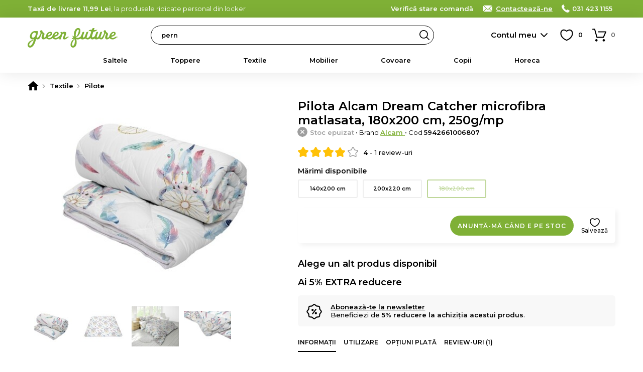

--- FILE ---
content_type: text/html; charset=UTF-8
request_url: https://www.green-future.ro/product-review/get-product-reviews/2361/null/3
body_size: 552
content:
<h2>Ce spun clienții noștri</h2>
<div class="product-info-block product-info-block--rating">
    <p><b>Review-uri verificate</b> Doar clienții care au cumpărat acest produs pot adăuga un review.</p>
    <a style="margin:15px 0 0;background-color:#FFF" class="button button--small button--light js-FrontendProduct-addProductReview__button" href="https://www.green-future.ro/review-produs/2361" rel="nofollow">Adaugă un review</a></span>
</div>
    <div class="product-reviews-filters">
        <a href="#review-uri" class="button button--small button--light product-reviews-filters__button js-Product-loadProductReviews__button" data-rating="">Toate (1)</a>
                    <a href="#review-uri" class="button button--small button--light product-reviews-filters__button js-Product-loadProductReviews__button" data-rating="5">
                5  <span class="product-reviews-filters__button-star"></span>
            </a>
                    <a href="#review-uri" class="button button--small button--light product-reviews-filters__button js-Product-loadProductReviews__button" data-rating="4">
                4  <span class="product-reviews-filters__button-star"></span>
            </a>
                    <a href="#review-uri" class="button button--small button--light product-reviews-filters__button js-Product-loadProductReviews__button" data-rating="3">
                3  <span class="product-reviews-filters__button-star"></span>
            </a>
                    <a href="#review-uri" class="button button--small button--light product-reviews-filters__button js-Product-loadProductReviews__button" data-rating="2">
                2  <span class="product-reviews-filters__button-star"></span>
            </a>
                    <a href="#review-uri" class="button button--small button--light product-reviews-filters__button js-Product-loadProductReviews__button" data-rating="1">
                1  <span class="product-reviews-filters__button-star"></span>
            </a>
            </div>
            <ul class="product-reviews-list">
                            <li class="product-reviews-list__item js-FrontendProductReview-translate__item">
                    <h3 class="js-FrontendProductReview-translate__title">Bun</h3>
                    <div class="rating rating--small"><div class="rating__stars"><span class="rating__star rating__star--active"></span><span class="rating__star rating__star--active"></span><span class="rating__star rating__star--active"></span><span class="rating__star rating__star--active"></span><span class="rating__star"></span></div></div>                    <p class="product-reviews-list__item-text js-FrontendProductReview-translate__text">
                        Ușoară și călduroasă. Am comandat același model mai multe culori, unele sunt o idee mai mari și nu intra bine în fata de plapuma...asta numai dacă insist sa găsesc un cusur.
Raport preț-calitate: excelent.                    </p>
                                        <p class="product-reviews-list__item-customer-name">
                        <span class="product-reviews-list__item-checked">
                            <b>Achiziție verificată</b>
                                                            - <a style="color:inherit;text-decoration:underline" href="https://www.green-future.ro/pilota-alcam-dream-catcher-microfibra-matlasata-200x220-cm-250gm-2362">200x220 cm</a>
                                                    </span>
                        -
                        Lavinia B. - 06.01.2022                                            </p>
                                        <h4 class="product-reviews-list__item-add-comment-heading">Ți-a fost de ajutor acest review?</h4>
                    <a class="product-reviews-list__item-no-of-likes" data-id-product-review="303" href="https://www.green-future.ro/product-review/like-product-review" rel="nofollow">&nbsp;</a>
                    <a class="product-reviews-list__item-add-comment js-FrontendProductReviewComment_showForm" href="https://www.green-future.ro/product-review-comment/form/303" rel="nofollow">Adaugă un comentariu</a>
                                    </li>
                    </ul>
            

--- FILE ---
content_type: text/html; charset=utf-8
request_url: https://www.google.com/recaptcha/enterprise/anchor?ar=1&k=6Lc3cY8pAAAAAD5AL2DLf6D4SCBmePqxjSNYkm2L&co=aHR0cHM6Ly93d3cuZ3JlZW4tZnV0dXJlLnJvOjQ0Mw..&hl=en&v=PoyoqOPhxBO7pBk68S4YbpHZ&size=invisible&anchor-ms=20000&execute-ms=30000&cb=chn22wuw8ekj
body_size: 48990
content:
<!DOCTYPE HTML><html dir="ltr" lang="en"><head><meta http-equiv="Content-Type" content="text/html; charset=UTF-8">
<meta http-equiv="X-UA-Compatible" content="IE=edge">
<title>reCAPTCHA</title>
<style type="text/css">
/* cyrillic-ext */
@font-face {
  font-family: 'Roboto';
  font-style: normal;
  font-weight: 400;
  font-stretch: 100%;
  src: url(//fonts.gstatic.com/s/roboto/v48/KFO7CnqEu92Fr1ME7kSn66aGLdTylUAMa3GUBHMdazTgWw.woff2) format('woff2');
  unicode-range: U+0460-052F, U+1C80-1C8A, U+20B4, U+2DE0-2DFF, U+A640-A69F, U+FE2E-FE2F;
}
/* cyrillic */
@font-face {
  font-family: 'Roboto';
  font-style: normal;
  font-weight: 400;
  font-stretch: 100%;
  src: url(//fonts.gstatic.com/s/roboto/v48/KFO7CnqEu92Fr1ME7kSn66aGLdTylUAMa3iUBHMdazTgWw.woff2) format('woff2');
  unicode-range: U+0301, U+0400-045F, U+0490-0491, U+04B0-04B1, U+2116;
}
/* greek-ext */
@font-face {
  font-family: 'Roboto';
  font-style: normal;
  font-weight: 400;
  font-stretch: 100%;
  src: url(//fonts.gstatic.com/s/roboto/v48/KFO7CnqEu92Fr1ME7kSn66aGLdTylUAMa3CUBHMdazTgWw.woff2) format('woff2');
  unicode-range: U+1F00-1FFF;
}
/* greek */
@font-face {
  font-family: 'Roboto';
  font-style: normal;
  font-weight: 400;
  font-stretch: 100%;
  src: url(//fonts.gstatic.com/s/roboto/v48/KFO7CnqEu92Fr1ME7kSn66aGLdTylUAMa3-UBHMdazTgWw.woff2) format('woff2');
  unicode-range: U+0370-0377, U+037A-037F, U+0384-038A, U+038C, U+038E-03A1, U+03A3-03FF;
}
/* math */
@font-face {
  font-family: 'Roboto';
  font-style: normal;
  font-weight: 400;
  font-stretch: 100%;
  src: url(//fonts.gstatic.com/s/roboto/v48/KFO7CnqEu92Fr1ME7kSn66aGLdTylUAMawCUBHMdazTgWw.woff2) format('woff2');
  unicode-range: U+0302-0303, U+0305, U+0307-0308, U+0310, U+0312, U+0315, U+031A, U+0326-0327, U+032C, U+032F-0330, U+0332-0333, U+0338, U+033A, U+0346, U+034D, U+0391-03A1, U+03A3-03A9, U+03B1-03C9, U+03D1, U+03D5-03D6, U+03F0-03F1, U+03F4-03F5, U+2016-2017, U+2034-2038, U+203C, U+2040, U+2043, U+2047, U+2050, U+2057, U+205F, U+2070-2071, U+2074-208E, U+2090-209C, U+20D0-20DC, U+20E1, U+20E5-20EF, U+2100-2112, U+2114-2115, U+2117-2121, U+2123-214F, U+2190, U+2192, U+2194-21AE, U+21B0-21E5, U+21F1-21F2, U+21F4-2211, U+2213-2214, U+2216-22FF, U+2308-230B, U+2310, U+2319, U+231C-2321, U+2336-237A, U+237C, U+2395, U+239B-23B7, U+23D0, U+23DC-23E1, U+2474-2475, U+25AF, U+25B3, U+25B7, U+25BD, U+25C1, U+25CA, U+25CC, U+25FB, U+266D-266F, U+27C0-27FF, U+2900-2AFF, U+2B0E-2B11, U+2B30-2B4C, U+2BFE, U+3030, U+FF5B, U+FF5D, U+1D400-1D7FF, U+1EE00-1EEFF;
}
/* symbols */
@font-face {
  font-family: 'Roboto';
  font-style: normal;
  font-weight: 400;
  font-stretch: 100%;
  src: url(//fonts.gstatic.com/s/roboto/v48/KFO7CnqEu92Fr1ME7kSn66aGLdTylUAMaxKUBHMdazTgWw.woff2) format('woff2');
  unicode-range: U+0001-000C, U+000E-001F, U+007F-009F, U+20DD-20E0, U+20E2-20E4, U+2150-218F, U+2190, U+2192, U+2194-2199, U+21AF, U+21E6-21F0, U+21F3, U+2218-2219, U+2299, U+22C4-22C6, U+2300-243F, U+2440-244A, U+2460-24FF, U+25A0-27BF, U+2800-28FF, U+2921-2922, U+2981, U+29BF, U+29EB, U+2B00-2BFF, U+4DC0-4DFF, U+FFF9-FFFB, U+10140-1018E, U+10190-1019C, U+101A0, U+101D0-101FD, U+102E0-102FB, U+10E60-10E7E, U+1D2C0-1D2D3, U+1D2E0-1D37F, U+1F000-1F0FF, U+1F100-1F1AD, U+1F1E6-1F1FF, U+1F30D-1F30F, U+1F315, U+1F31C, U+1F31E, U+1F320-1F32C, U+1F336, U+1F378, U+1F37D, U+1F382, U+1F393-1F39F, U+1F3A7-1F3A8, U+1F3AC-1F3AF, U+1F3C2, U+1F3C4-1F3C6, U+1F3CA-1F3CE, U+1F3D4-1F3E0, U+1F3ED, U+1F3F1-1F3F3, U+1F3F5-1F3F7, U+1F408, U+1F415, U+1F41F, U+1F426, U+1F43F, U+1F441-1F442, U+1F444, U+1F446-1F449, U+1F44C-1F44E, U+1F453, U+1F46A, U+1F47D, U+1F4A3, U+1F4B0, U+1F4B3, U+1F4B9, U+1F4BB, U+1F4BF, U+1F4C8-1F4CB, U+1F4D6, U+1F4DA, U+1F4DF, U+1F4E3-1F4E6, U+1F4EA-1F4ED, U+1F4F7, U+1F4F9-1F4FB, U+1F4FD-1F4FE, U+1F503, U+1F507-1F50B, U+1F50D, U+1F512-1F513, U+1F53E-1F54A, U+1F54F-1F5FA, U+1F610, U+1F650-1F67F, U+1F687, U+1F68D, U+1F691, U+1F694, U+1F698, U+1F6AD, U+1F6B2, U+1F6B9-1F6BA, U+1F6BC, U+1F6C6-1F6CF, U+1F6D3-1F6D7, U+1F6E0-1F6EA, U+1F6F0-1F6F3, U+1F6F7-1F6FC, U+1F700-1F7FF, U+1F800-1F80B, U+1F810-1F847, U+1F850-1F859, U+1F860-1F887, U+1F890-1F8AD, U+1F8B0-1F8BB, U+1F8C0-1F8C1, U+1F900-1F90B, U+1F93B, U+1F946, U+1F984, U+1F996, U+1F9E9, U+1FA00-1FA6F, U+1FA70-1FA7C, U+1FA80-1FA89, U+1FA8F-1FAC6, U+1FACE-1FADC, U+1FADF-1FAE9, U+1FAF0-1FAF8, U+1FB00-1FBFF;
}
/* vietnamese */
@font-face {
  font-family: 'Roboto';
  font-style: normal;
  font-weight: 400;
  font-stretch: 100%;
  src: url(//fonts.gstatic.com/s/roboto/v48/KFO7CnqEu92Fr1ME7kSn66aGLdTylUAMa3OUBHMdazTgWw.woff2) format('woff2');
  unicode-range: U+0102-0103, U+0110-0111, U+0128-0129, U+0168-0169, U+01A0-01A1, U+01AF-01B0, U+0300-0301, U+0303-0304, U+0308-0309, U+0323, U+0329, U+1EA0-1EF9, U+20AB;
}
/* latin-ext */
@font-face {
  font-family: 'Roboto';
  font-style: normal;
  font-weight: 400;
  font-stretch: 100%;
  src: url(//fonts.gstatic.com/s/roboto/v48/KFO7CnqEu92Fr1ME7kSn66aGLdTylUAMa3KUBHMdazTgWw.woff2) format('woff2');
  unicode-range: U+0100-02BA, U+02BD-02C5, U+02C7-02CC, U+02CE-02D7, U+02DD-02FF, U+0304, U+0308, U+0329, U+1D00-1DBF, U+1E00-1E9F, U+1EF2-1EFF, U+2020, U+20A0-20AB, U+20AD-20C0, U+2113, U+2C60-2C7F, U+A720-A7FF;
}
/* latin */
@font-face {
  font-family: 'Roboto';
  font-style: normal;
  font-weight: 400;
  font-stretch: 100%;
  src: url(//fonts.gstatic.com/s/roboto/v48/KFO7CnqEu92Fr1ME7kSn66aGLdTylUAMa3yUBHMdazQ.woff2) format('woff2');
  unicode-range: U+0000-00FF, U+0131, U+0152-0153, U+02BB-02BC, U+02C6, U+02DA, U+02DC, U+0304, U+0308, U+0329, U+2000-206F, U+20AC, U+2122, U+2191, U+2193, U+2212, U+2215, U+FEFF, U+FFFD;
}
/* cyrillic-ext */
@font-face {
  font-family: 'Roboto';
  font-style: normal;
  font-weight: 500;
  font-stretch: 100%;
  src: url(//fonts.gstatic.com/s/roboto/v48/KFO7CnqEu92Fr1ME7kSn66aGLdTylUAMa3GUBHMdazTgWw.woff2) format('woff2');
  unicode-range: U+0460-052F, U+1C80-1C8A, U+20B4, U+2DE0-2DFF, U+A640-A69F, U+FE2E-FE2F;
}
/* cyrillic */
@font-face {
  font-family: 'Roboto';
  font-style: normal;
  font-weight: 500;
  font-stretch: 100%;
  src: url(//fonts.gstatic.com/s/roboto/v48/KFO7CnqEu92Fr1ME7kSn66aGLdTylUAMa3iUBHMdazTgWw.woff2) format('woff2');
  unicode-range: U+0301, U+0400-045F, U+0490-0491, U+04B0-04B1, U+2116;
}
/* greek-ext */
@font-face {
  font-family: 'Roboto';
  font-style: normal;
  font-weight: 500;
  font-stretch: 100%;
  src: url(//fonts.gstatic.com/s/roboto/v48/KFO7CnqEu92Fr1ME7kSn66aGLdTylUAMa3CUBHMdazTgWw.woff2) format('woff2');
  unicode-range: U+1F00-1FFF;
}
/* greek */
@font-face {
  font-family: 'Roboto';
  font-style: normal;
  font-weight: 500;
  font-stretch: 100%;
  src: url(//fonts.gstatic.com/s/roboto/v48/KFO7CnqEu92Fr1ME7kSn66aGLdTylUAMa3-UBHMdazTgWw.woff2) format('woff2');
  unicode-range: U+0370-0377, U+037A-037F, U+0384-038A, U+038C, U+038E-03A1, U+03A3-03FF;
}
/* math */
@font-face {
  font-family: 'Roboto';
  font-style: normal;
  font-weight: 500;
  font-stretch: 100%;
  src: url(//fonts.gstatic.com/s/roboto/v48/KFO7CnqEu92Fr1ME7kSn66aGLdTylUAMawCUBHMdazTgWw.woff2) format('woff2');
  unicode-range: U+0302-0303, U+0305, U+0307-0308, U+0310, U+0312, U+0315, U+031A, U+0326-0327, U+032C, U+032F-0330, U+0332-0333, U+0338, U+033A, U+0346, U+034D, U+0391-03A1, U+03A3-03A9, U+03B1-03C9, U+03D1, U+03D5-03D6, U+03F0-03F1, U+03F4-03F5, U+2016-2017, U+2034-2038, U+203C, U+2040, U+2043, U+2047, U+2050, U+2057, U+205F, U+2070-2071, U+2074-208E, U+2090-209C, U+20D0-20DC, U+20E1, U+20E5-20EF, U+2100-2112, U+2114-2115, U+2117-2121, U+2123-214F, U+2190, U+2192, U+2194-21AE, U+21B0-21E5, U+21F1-21F2, U+21F4-2211, U+2213-2214, U+2216-22FF, U+2308-230B, U+2310, U+2319, U+231C-2321, U+2336-237A, U+237C, U+2395, U+239B-23B7, U+23D0, U+23DC-23E1, U+2474-2475, U+25AF, U+25B3, U+25B7, U+25BD, U+25C1, U+25CA, U+25CC, U+25FB, U+266D-266F, U+27C0-27FF, U+2900-2AFF, U+2B0E-2B11, U+2B30-2B4C, U+2BFE, U+3030, U+FF5B, U+FF5D, U+1D400-1D7FF, U+1EE00-1EEFF;
}
/* symbols */
@font-face {
  font-family: 'Roboto';
  font-style: normal;
  font-weight: 500;
  font-stretch: 100%;
  src: url(//fonts.gstatic.com/s/roboto/v48/KFO7CnqEu92Fr1ME7kSn66aGLdTylUAMaxKUBHMdazTgWw.woff2) format('woff2');
  unicode-range: U+0001-000C, U+000E-001F, U+007F-009F, U+20DD-20E0, U+20E2-20E4, U+2150-218F, U+2190, U+2192, U+2194-2199, U+21AF, U+21E6-21F0, U+21F3, U+2218-2219, U+2299, U+22C4-22C6, U+2300-243F, U+2440-244A, U+2460-24FF, U+25A0-27BF, U+2800-28FF, U+2921-2922, U+2981, U+29BF, U+29EB, U+2B00-2BFF, U+4DC0-4DFF, U+FFF9-FFFB, U+10140-1018E, U+10190-1019C, U+101A0, U+101D0-101FD, U+102E0-102FB, U+10E60-10E7E, U+1D2C0-1D2D3, U+1D2E0-1D37F, U+1F000-1F0FF, U+1F100-1F1AD, U+1F1E6-1F1FF, U+1F30D-1F30F, U+1F315, U+1F31C, U+1F31E, U+1F320-1F32C, U+1F336, U+1F378, U+1F37D, U+1F382, U+1F393-1F39F, U+1F3A7-1F3A8, U+1F3AC-1F3AF, U+1F3C2, U+1F3C4-1F3C6, U+1F3CA-1F3CE, U+1F3D4-1F3E0, U+1F3ED, U+1F3F1-1F3F3, U+1F3F5-1F3F7, U+1F408, U+1F415, U+1F41F, U+1F426, U+1F43F, U+1F441-1F442, U+1F444, U+1F446-1F449, U+1F44C-1F44E, U+1F453, U+1F46A, U+1F47D, U+1F4A3, U+1F4B0, U+1F4B3, U+1F4B9, U+1F4BB, U+1F4BF, U+1F4C8-1F4CB, U+1F4D6, U+1F4DA, U+1F4DF, U+1F4E3-1F4E6, U+1F4EA-1F4ED, U+1F4F7, U+1F4F9-1F4FB, U+1F4FD-1F4FE, U+1F503, U+1F507-1F50B, U+1F50D, U+1F512-1F513, U+1F53E-1F54A, U+1F54F-1F5FA, U+1F610, U+1F650-1F67F, U+1F687, U+1F68D, U+1F691, U+1F694, U+1F698, U+1F6AD, U+1F6B2, U+1F6B9-1F6BA, U+1F6BC, U+1F6C6-1F6CF, U+1F6D3-1F6D7, U+1F6E0-1F6EA, U+1F6F0-1F6F3, U+1F6F7-1F6FC, U+1F700-1F7FF, U+1F800-1F80B, U+1F810-1F847, U+1F850-1F859, U+1F860-1F887, U+1F890-1F8AD, U+1F8B0-1F8BB, U+1F8C0-1F8C1, U+1F900-1F90B, U+1F93B, U+1F946, U+1F984, U+1F996, U+1F9E9, U+1FA00-1FA6F, U+1FA70-1FA7C, U+1FA80-1FA89, U+1FA8F-1FAC6, U+1FACE-1FADC, U+1FADF-1FAE9, U+1FAF0-1FAF8, U+1FB00-1FBFF;
}
/* vietnamese */
@font-face {
  font-family: 'Roboto';
  font-style: normal;
  font-weight: 500;
  font-stretch: 100%;
  src: url(//fonts.gstatic.com/s/roboto/v48/KFO7CnqEu92Fr1ME7kSn66aGLdTylUAMa3OUBHMdazTgWw.woff2) format('woff2');
  unicode-range: U+0102-0103, U+0110-0111, U+0128-0129, U+0168-0169, U+01A0-01A1, U+01AF-01B0, U+0300-0301, U+0303-0304, U+0308-0309, U+0323, U+0329, U+1EA0-1EF9, U+20AB;
}
/* latin-ext */
@font-face {
  font-family: 'Roboto';
  font-style: normal;
  font-weight: 500;
  font-stretch: 100%;
  src: url(//fonts.gstatic.com/s/roboto/v48/KFO7CnqEu92Fr1ME7kSn66aGLdTylUAMa3KUBHMdazTgWw.woff2) format('woff2');
  unicode-range: U+0100-02BA, U+02BD-02C5, U+02C7-02CC, U+02CE-02D7, U+02DD-02FF, U+0304, U+0308, U+0329, U+1D00-1DBF, U+1E00-1E9F, U+1EF2-1EFF, U+2020, U+20A0-20AB, U+20AD-20C0, U+2113, U+2C60-2C7F, U+A720-A7FF;
}
/* latin */
@font-face {
  font-family: 'Roboto';
  font-style: normal;
  font-weight: 500;
  font-stretch: 100%;
  src: url(//fonts.gstatic.com/s/roboto/v48/KFO7CnqEu92Fr1ME7kSn66aGLdTylUAMa3yUBHMdazQ.woff2) format('woff2');
  unicode-range: U+0000-00FF, U+0131, U+0152-0153, U+02BB-02BC, U+02C6, U+02DA, U+02DC, U+0304, U+0308, U+0329, U+2000-206F, U+20AC, U+2122, U+2191, U+2193, U+2212, U+2215, U+FEFF, U+FFFD;
}
/* cyrillic-ext */
@font-face {
  font-family: 'Roboto';
  font-style: normal;
  font-weight: 900;
  font-stretch: 100%;
  src: url(//fonts.gstatic.com/s/roboto/v48/KFO7CnqEu92Fr1ME7kSn66aGLdTylUAMa3GUBHMdazTgWw.woff2) format('woff2');
  unicode-range: U+0460-052F, U+1C80-1C8A, U+20B4, U+2DE0-2DFF, U+A640-A69F, U+FE2E-FE2F;
}
/* cyrillic */
@font-face {
  font-family: 'Roboto';
  font-style: normal;
  font-weight: 900;
  font-stretch: 100%;
  src: url(//fonts.gstatic.com/s/roboto/v48/KFO7CnqEu92Fr1ME7kSn66aGLdTylUAMa3iUBHMdazTgWw.woff2) format('woff2');
  unicode-range: U+0301, U+0400-045F, U+0490-0491, U+04B0-04B1, U+2116;
}
/* greek-ext */
@font-face {
  font-family: 'Roboto';
  font-style: normal;
  font-weight: 900;
  font-stretch: 100%;
  src: url(//fonts.gstatic.com/s/roboto/v48/KFO7CnqEu92Fr1ME7kSn66aGLdTylUAMa3CUBHMdazTgWw.woff2) format('woff2');
  unicode-range: U+1F00-1FFF;
}
/* greek */
@font-face {
  font-family: 'Roboto';
  font-style: normal;
  font-weight: 900;
  font-stretch: 100%;
  src: url(//fonts.gstatic.com/s/roboto/v48/KFO7CnqEu92Fr1ME7kSn66aGLdTylUAMa3-UBHMdazTgWw.woff2) format('woff2');
  unicode-range: U+0370-0377, U+037A-037F, U+0384-038A, U+038C, U+038E-03A1, U+03A3-03FF;
}
/* math */
@font-face {
  font-family: 'Roboto';
  font-style: normal;
  font-weight: 900;
  font-stretch: 100%;
  src: url(//fonts.gstatic.com/s/roboto/v48/KFO7CnqEu92Fr1ME7kSn66aGLdTylUAMawCUBHMdazTgWw.woff2) format('woff2');
  unicode-range: U+0302-0303, U+0305, U+0307-0308, U+0310, U+0312, U+0315, U+031A, U+0326-0327, U+032C, U+032F-0330, U+0332-0333, U+0338, U+033A, U+0346, U+034D, U+0391-03A1, U+03A3-03A9, U+03B1-03C9, U+03D1, U+03D5-03D6, U+03F0-03F1, U+03F4-03F5, U+2016-2017, U+2034-2038, U+203C, U+2040, U+2043, U+2047, U+2050, U+2057, U+205F, U+2070-2071, U+2074-208E, U+2090-209C, U+20D0-20DC, U+20E1, U+20E5-20EF, U+2100-2112, U+2114-2115, U+2117-2121, U+2123-214F, U+2190, U+2192, U+2194-21AE, U+21B0-21E5, U+21F1-21F2, U+21F4-2211, U+2213-2214, U+2216-22FF, U+2308-230B, U+2310, U+2319, U+231C-2321, U+2336-237A, U+237C, U+2395, U+239B-23B7, U+23D0, U+23DC-23E1, U+2474-2475, U+25AF, U+25B3, U+25B7, U+25BD, U+25C1, U+25CA, U+25CC, U+25FB, U+266D-266F, U+27C0-27FF, U+2900-2AFF, U+2B0E-2B11, U+2B30-2B4C, U+2BFE, U+3030, U+FF5B, U+FF5D, U+1D400-1D7FF, U+1EE00-1EEFF;
}
/* symbols */
@font-face {
  font-family: 'Roboto';
  font-style: normal;
  font-weight: 900;
  font-stretch: 100%;
  src: url(//fonts.gstatic.com/s/roboto/v48/KFO7CnqEu92Fr1ME7kSn66aGLdTylUAMaxKUBHMdazTgWw.woff2) format('woff2');
  unicode-range: U+0001-000C, U+000E-001F, U+007F-009F, U+20DD-20E0, U+20E2-20E4, U+2150-218F, U+2190, U+2192, U+2194-2199, U+21AF, U+21E6-21F0, U+21F3, U+2218-2219, U+2299, U+22C4-22C6, U+2300-243F, U+2440-244A, U+2460-24FF, U+25A0-27BF, U+2800-28FF, U+2921-2922, U+2981, U+29BF, U+29EB, U+2B00-2BFF, U+4DC0-4DFF, U+FFF9-FFFB, U+10140-1018E, U+10190-1019C, U+101A0, U+101D0-101FD, U+102E0-102FB, U+10E60-10E7E, U+1D2C0-1D2D3, U+1D2E0-1D37F, U+1F000-1F0FF, U+1F100-1F1AD, U+1F1E6-1F1FF, U+1F30D-1F30F, U+1F315, U+1F31C, U+1F31E, U+1F320-1F32C, U+1F336, U+1F378, U+1F37D, U+1F382, U+1F393-1F39F, U+1F3A7-1F3A8, U+1F3AC-1F3AF, U+1F3C2, U+1F3C4-1F3C6, U+1F3CA-1F3CE, U+1F3D4-1F3E0, U+1F3ED, U+1F3F1-1F3F3, U+1F3F5-1F3F7, U+1F408, U+1F415, U+1F41F, U+1F426, U+1F43F, U+1F441-1F442, U+1F444, U+1F446-1F449, U+1F44C-1F44E, U+1F453, U+1F46A, U+1F47D, U+1F4A3, U+1F4B0, U+1F4B3, U+1F4B9, U+1F4BB, U+1F4BF, U+1F4C8-1F4CB, U+1F4D6, U+1F4DA, U+1F4DF, U+1F4E3-1F4E6, U+1F4EA-1F4ED, U+1F4F7, U+1F4F9-1F4FB, U+1F4FD-1F4FE, U+1F503, U+1F507-1F50B, U+1F50D, U+1F512-1F513, U+1F53E-1F54A, U+1F54F-1F5FA, U+1F610, U+1F650-1F67F, U+1F687, U+1F68D, U+1F691, U+1F694, U+1F698, U+1F6AD, U+1F6B2, U+1F6B9-1F6BA, U+1F6BC, U+1F6C6-1F6CF, U+1F6D3-1F6D7, U+1F6E0-1F6EA, U+1F6F0-1F6F3, U+1F6F7-1F6FC, U+1F700-1F7FF, U+1F800-1F80B, U+1F810-1F847, U+1F850-1F859, U+1F860-1F887, U+1F890-1F8AD, U+1F8B0-1F8BB, U+1F8C0-1F8C1, U+1F900-1F90B, U+1F93B, U+1F946, U+1F984, U+1F996, U+1F9E9, U+1FA00-1FA6F, U+1FA70-1FA7C, U+1FA80-1FA89, U+1FA8F-1FAC6, U+1FACE-1FADC, U+1FADF-1FAE9, U+1FAF0-1FAF8, U+1FB00-1FBFF;
}
/* vietnamese */
@font-face {
  font-family: 'Roboto';
  font-style: normal;
  font-weight: 900;
  font-stretch: 100%;
  src: url(//fonts.gstatic.com/s/roboto/v48/KFO7CnqEu92Fr1ME7kSn66aGLdTylUAMa3OUBHMdazTgWw.woff2) format('woff2');
  unicode-range: U+0102-0103, U+0110-0111, U+0128-0129, U+0168-0169, U+01A0-01A1, U+01AF-01B0, U+0300-0301, U+0303-0304, U+0308-0309, U+0323, U+0329, U+1EA0-1EF9, U+20AB;
}
/* latin-ext */
@font-face {
  font-family: 'Roboto';
  font-style: normal;
  font-weight: 900;
  font-stretch: 100%;
  src: url(//fonts.gstatic.com/s/roboto/v48/KFO7CnqEu92Fr1ME7kSn66aGLdTylUAMa3KUBHMdazTgWw.woff2) format('woff2');
  unicode-range: U+0100-02BA, U+02BD-02C5, U+02C7-02CC, U+02CE-02D7, U+02DD-02FF, U+0304, U+0308, U+0329, U+1D00-1DBF, U+1E00-1E9F, U+1EF2-1EFF, U+2020, U+20A0-20AB, U+20AD-20C0, U+2113, U+2C60-2C7F, U+A720-A7FF;
}
/* latin */
@font-face {
  font-family: 'Roboto';
  font-style: normal;
  font-weight: 900;
  font-stretch: 100%;
  src: url(//fonts.gstatic.com/s/roboto/v48/KFO7CnqEu92Fr1ME7kSn66aGLdTylUAMa3yUBHMdazQ.woff2) format('woff2');
  unicode-range: U+0000-00FF, U+0131, U+0152-0153, U+02BB-02BC, U+02C6, U+02DA, U+02DC, U+0304, U+0308, U+0329, U+2000-206F, U+20AC, U+2122, U+2191, U+2193, U+2212, U+2215, U+FEFF, U+FFFD;
}

</style>
<link rel="stylesheet" type="text/css" href="https://www.gstatic.com/recaptcha/releases/PoyoqOPhxBO7pBk68S4YbpHZ/styles__ltr.css">
<script nonce="fDwLLzUjvzTwwATy1orOGQ" type="text/javascript">window['__recaptcha_api'] = 'https://www.google.com/recaptcha/enterprise/';</script>
<script type="text/javascript" src="https://www.gstatic.com/recaptcha/releases/PoyoqOPhxBO7pBk68S4YbpHZ/recaptcha__en.js" nonce="fDwLLzUjvzTwwATy1orOGQ">
      
    </script></head>
<body><div id="rc-anchor-alert" class="rc-anchor-alert"></div>
<input type="hidden" id="recaptcha-token" value="[base64]">
<script type="text/javascript" nonce="fDwLLzUjvzTwwATy1orOGQ">
      recaptcha.anchor.Main.init("[\x22ainput\x22,[\x22bgdata\x22,\x22\x22,\[base64]/[base64]/MjU1Ong/[base64]/[base64]/[base64]/[base64]/[base64]/[base64]/[base64]/[base64]/[base64]/[base64]/[base64]/[base64]/[base64]/[base64]/[base64]\\u003d\x22,\[base64]\\u003d\\u003d\x22,\x22woDCgcKCQmtpw6LCikxYwrsDOcOjTRkaaBYqYsKuw5vDlcOIwq7CisOqw6lhwoRSaDHDpMKTVWHCjz5jwr97fcKhwozCj8KLw7/DtMOsw4Akwq8fw7nDocKhN8KswqHDpUxqRlTCnsOOw4JYw4k2wrMkwq/CuDIoXhR6EFxDT8OWEcOIX8KdwpvCv8KsQ8OCw5hkwrFnw70QDBvCujE0TwvChSjCrcKDw7XCmG1HY8ODw7nCm8KhVcO3w6XCnV94w7DCpX4Zw4xqFcK5BU/Ch2VGcsOoPsKZNcKww60/wokxbsOsw6zCosOORnvDlsKNw5bCoMKCw6dXwpcdSV0owp/DuGg4HMKlVcKsZsOtw6ksTSbCmUJqAWlSwpzClcK+w5JBUMKfCy1YLCMAf8OVdhgsNsOHVsOoGkkmX8K7w5PCiMOqwojCv8KLdRjDk8K1woTClwAdw6pXwovDigXDhF/Di8O2w4XCl2IfU1BBwotaGCjDvnnCoGl+KXdRDsK6TcKfwpfCsm8SLx/Cv8KAw5jDigrDqsKHw4zCsDBaw4ZPUMOWBAtqcsOIf8O8w7/CrQTCqEwpGlHCh8KeOU9HWWZIw5HDiMO0AMOQw4AKw7sVFlF5YMKIfMKuw7LDsMK+CcKVwr8xwr7DpybDlMOkw4jDvGQVw6cVw5nDkMKsJWcnB8OMEMKab8ORwp54w68hEQ3DgHkFUMK1wo8XwrTDtyXCgxzDqRTCh8O/wpfCnsONXQ85TcOdw7DDoMOjw6vCu8OkJXLCjlnDk8OhZsKNw6B/wqHCk8OLwqpAw6BbQy0Hw7/CksOOA8O2w5NYwoLDqHnClxvCi8Ocw7HDrcOle8KCwrI+wrbCq8OwwrJEwoHDqBXDsgjDokoswrTCjlHCiCZic8K9XsO1w7xTw43DlsOKXsKiBn9ZasOvw4LDpsO/w57DjMKfw47Ci8OSAcKYRR/CpFDDhcOIwqLCp8O1w6TCmsKXA8O1w4M3Xl9/NVDDlsO5KcOAwrliw6YKw4bDpsKOw6cnwo7DmcKVXsOEw4Bhw44HC8OwaQ7Cu3/[base64]/JEAqwoF4w6vCpxpfc8Otw6hqZMKyWigzw7MbasKJw60+wrFIMGlqUsO8wopBZE7Di8KsFMKaw6sjG8Otwqc0bmTDql3CjxfDvBrDg2d/[base64]/CnhlFw7LDsXHDjDHDh2LCicKVw6XCrWQlc8KUwrPCmiJGwoTDrTfCgXrDlsKYasKhUS/CssOxw4DDhlvDnyEAwqVBwp3Dg8KRAMOYRsOxbsO3woBow4ddwrUnwoQbw6rDqH/DicKMwrvDrsKGw7TDpsOKw5VSAXHCuU9Hw4Y2AcOGwp5If8OATz57wpITwrlawoLDokvCkxDDiw/DjF0sazZtGcKfVSvCsMO2wo9tKMO7LMO1w7fCgnTClMO8fMOZw6U/wqAgE1QIw6VawqgYb8OsfMOWYEVTwrbDisOgw5/Cv8OhN8Oaw4PDm8OfQMKSLGnDiBXCpw/[base64]/DhGHDp1RSNBJCwqDDkGrDtyfCgcK5A0HDj8KneB3Cq8K0NxUrHy8yKix9JmLDoTBbwpNHwqoHNsOeWMKTwqTDrg4IHcOpXH/DrsKgw5DCgcOtwobCgsO8w5vDt13Cr8K3NcOAwopWw6fDnGvDhnvCvXM5w5lSVMOKEXbDmsKKw6ZNbcKAGEPCjj4Ww7/CtcOTTcKtwoRhCsOiwppCfsObwrIKCMKGGMO8XydJwrLCvH3Dp8OwEsOwwpDCiMOdw5s3w5vCn3nCocODw4rChEHDicKrwqlZw4HDixJ6w4d+AEnDvsKWwrrCujISe8OXQ8KoNUR1L1/[base64]/DrUkKw4bCpwLDucOEKcOsPRZRw7HCpAgZwpVNY8KCEnHDhcKJw7MHwo3ChcKneMOWw5khGcKbDMOaw788w6BSw4vCvsOJwp8Nw5LCi8K8wqnDrsKgFcODw7sld310WMKpGXHCiHLCmRnDrcKGV3sDwoVnw5sjw73Cryppw5bClsKNwoEYMMO4wp/[base64]/Ci15cKsKvw4M7U8OTw4NJw5lBNElxw73Ck8O/[base64]/[base64]/CsMKswqVKw7QAwpbDnsK/[base64]/CmsKaw4nDhULCisOhwqnDpELCiMOsVsKhSmQmRG7DmRTCmcKjWcK5PcKAWEdSTwYzwpkWw7vDscOXAcOxHcOdw71nG399wpd4PhzDpBAEWVLCuGbCqMKNwpXCtsOwwoANdxXDscKCwrLDpn8Yw7ohV8OfwqTDph3CqnxXH8KMwqV8Fgd3HMOcE8OGIm/DsFDDmRRmwo/Cp1BdwpbDnF8gwobDrzY0fSAbNHrCgsKiBD9nUMK5IwIYwrILChI/[base64]/[base64]/[base64]/DlcKIYsKMw5t1w5bCtMO3worCoAdAw6Qnw5zDucOLNsKGw6LCoMKsbMOyLwBdw6BawrR3w6PDlybCgcOYKD84wrLDnsKodQcJw6bCpsOOw7IJw4zDi8O7w7jDvXQ5VwnCulQWwpnCmsKhBHTCpcKNUMK/D8Klw6nDoU80wr3CuVA5CnPDjcOsRFZQaE9ewodAw5ZZC8KOK8KrdiUOESHDnsKzVT0GwqQJw41KHMOcUUU5w4nDrSFXw6rCuHJDw6/Cq8KOWSl3eVIxBCgwwoTDicOAwrZMw6LCinjDu8KuZ8Kpd2vDucK4VsKowqLCvRvCrcO0TcKTTWXChw/DqsO2Dz7Cmj/DpMKIW8KpGkoveGtsJnnDk8Ksw5U3wohBPhU7w5jCj8KIw5HDssKSw57DnCcLesOWZCXDtjBrw7nCpcOASsO+wpnDpi/Dj8KSw7ZOH8Kiwq/DnsObemI8TsKPw63CnkUZJ2hvw5TDksK8w6Y6W2rClcKfw6nDvMK2woHCiBc1w7Rqw5bDrhDDvsOIVHZjCEQ3w4kZd8Kdw79UWC/DpcKWwojDgXUTHsKwFsKKw7s+w5VfBsKfN3DDrQYqUsOow791wogeakdDwpM6Y33CnzzDhcK+w5RVVsKJKVzDg8OOwpDCvx/[base64]/DucK9JXVubsOVCMKawozCjgPDlgwjGmZhwpDCk2TCpl/CnEoqAxttwrbCsBTDksKHw6AVw68gVHVIwq0PD00vbMOHw5Vkw7shw7cGwqbDhMKxw77DkjTDhh/Dl8KOcGFxW3/Cn8Ohw7/CulLDjS5cfDDDqMO7X8O5w41sWMOew77Dr8K9csOvf8OXwqsRw4JZwqdZwq3Cu03Ck1oMbMK2w5x4wq0IK09gwrshwq7DgsK/w6PDm1huScKqw7zCmlFnwr/Du8OSdcOfS3vCuB/CjCXCrsKocU/DosO0UsO0w6p+fj0YQQnDkMOlRQHDlEcIKTZfPGPCrmzDnsKgH8OzLsKwW2LDtCXCjznCsF5Pwrwra8OjbsOuwpnCmGcLcV3CgcKxGgAGw6Baw717w6wQHHE1wr40IHDCuyfCtkgLwpjCucKXwrlJw6LDt8KkZWlrYMKed8KhwqpsScK9w6NWEnkfw6/ChBwpR8OCQMOjOcOSw54pc8Kow7LCiiQIPho9QcOdIMOIw7oSGU3DsV4CJ8Omw6zDhGfCiBg7wrXCiB/CuMKewrXCmToLA2NFRcKFwrktCMOXwonDvcKbw4TDowUqwotRcl8pOMOsw5TCqGoefcK4wp3ChV1oQVHCojRQasOXAcKMYwTDmcO8R8Klwo4UwrjDljHDrSJIIRlhMWLDt8OeOE/CocKWUsKUDGFOaMKbw7RuUMKcw4x+w7zCkj/Co8KZT0HCvxrDrXbDj8K0w5VbPsKRwr3Dk8OqKcKaw7XDssOXw690wpTDuMOnAAdpw6jDtHZFVSnCoMKYI8KiGVpXSMKFSsKlVFttw54VIWHCmAnCqA7Cn8KRKMKJB8KJwpI7bmhqwqxCO8O/LhY2b23CpMOSw7B0JyBtwrdxw6TDnTvDjcOHw5vDuXw1KBQCeUsSwo5JwqxBw6MhIcOMRsOuQcKzUX4bLz3Ck38eXMOMZxVqwqXChw8swo7DjUzCk0jDiMKTwp/CksOlOcKNb8OuMU3DgFnCl8OEw6jDscKSOD/Co8OeUsKRwoPDtTPDjsKZSMOxPlZyKCoBDcOHwonCj13CgcO6CsO9w7rCrDHDocO7w4ozwrYpw5krZ8KUFgDCtMKmwqLDn8KYw7A+w5g1ESzCp2EQecOHw6vCgV/DgcOIRMOQQsKnw6xTw6PDsQLDqlZ8UsKGQ8OYFWdcHcKuUcObwpwFGsO2XWDDrsKtw4vDnMK+ZGTDhm0OTcKmEWnCjcOWw4UYw6h6eTAHZMKHJMKvwrjCmMOtw6vCj8OUw4/CiSvDu8KPwqN5PCTDj3/Cr8KWL8KVw77Do1R+w4fDl2ojwrrDrXfDhCsoAsO7w5MBwrd1w7/CgMKowonCvyAheXvCscOzVHZMesOYwrkBTE3CkMOYw6PCtTVWwrIXYWw1wqctw77CisKlwrcLwqrCgMOuwrFrwqwvw6JdNRvDqw5AITBaw4ALAHZWIMKIwrzDtihKcWkXwpbDh8KLbQkEJnQ/[base64]/CssKIw7sWRkLClmITw74owq/DjsKHwo1QASpvwpZ+wq/CuiLCh8K/[base64]/CkghiwpsMHMOewpjDpsOcWMOtJcOneU/CmcKVWcK1w4Jgw5NiPm4FUcKewonCo3rDmk/[base64]/AcKow5TDhsOjwqXDs8KmwptdasOew7NhATl9woHCpsOKZE9IdBRhwq4twqZgUcKsf8O8w7MhIsOewosIw7o/wqLCv3gKw5lsw4AJFXYPw6jCiEJCVsOVwqxTw6w5w5B/SMOfw57Du8KFw746JMOYJV3ClQvDj8Omw5vDsw7CuxTClcKBw6fDoiDDmiDClx3DrMK9w5/[base64]/Ds8KtImxfw73CvsOsw7/CjkHCl8OoVsOgw7FtwpEibB1cf8Orw6zDusOSwo/[base64]/w4/[base64]/[base64]/DjMKxNMOZBBM4wpYWK8Kje1UzwqorVR1bw5www4IVLMKPX8KUw7hPb0vCq1zClDEiwpbDosKCwrhOT8Kuw5TDoS/DtTfCrnlbGcKvw7vDvQDCqcK0eMKUE8K/wqwNwoRVfmkANQ7Dj8OXNRnDu8OewrLCg8ORFkMDY8Kdw5dYw5XCsGAGQSVDwpIMw6E4IVl+fsOTw7lLbiPCqVrCqHkTwoXDlcKpw7kbw4rCmQcTwprDv8O/bMOyTWk3fAsiw5zCr0jDr39reyjDkcOdUMKowqEkw65ZHcKsw6PDmQPDiQhgw7chaMODAsK8w57Cv1FFwqlgQArDmMK2w6/DmETDlcK4wo1/w5Y4E3zCsXYQW13CtU/[base64]/CmsKYFcKvw5HDul7CkMKywr8CwpLDkjtIcQsNe8O2wokZwoDCmsKtbcKHwqDCsMK5w73ClMKPLAICZsKSFMKSbgQYJGnCqGl0wpcMcXLDvsK5G8OMX8KDw6IVwrDCvRtiw5/CjcOjfcOrNVzDvcKmwr8mLQvCjcKfTmx4wpoldcOAwqcmw47CmSLCjgrCigLDrcOoJ8KwwoLDrz/Ds8K+wrLDjgohNMKYLsKsw6rDgFfDncKjfMKXw7XCgcK7ZnlswonCrFvDuRTCtEh4XMOccVYuPcK4w7/[base64]/ChMKgw54Hw6Y/wrR3wqHCiMOWw4gqwo7DtsKewo/[base64]/Cr8OfwqrCvsOBfkVLO8KGw4h5wqglw6vCiMKkHxPCpgRKQcKeAhDDnMObOyLDnsKOO8Kvw40PwpTDmCPDtGnCtSTClnHCoU/DkcKiEDhRw5Vew4xbUcOHb8OUZhVyPDTCq2PDjhnDol3Djk3DtMKCwrFfw6DCoMKZVnDDqS/Cs8K8ISjDkWbDu8Kuw6o/KMK3JmMBw4DCkD7Dnz3Do8KOZcKiwovDvyBFSFfCmnDDnmDCjj89dTDChsOzwqQSw4nDgsKIfAzCtAN1HFHDosOPwrfDk0rDuMO7HzTDjsONJ2VOw5AQw4/DscKITxjCr8OnaRYAQsO6Bg3Dmh3Ds8OrEkPChzIwF8KwwqDChsKye8OPw4/ClytNwr5dwoZoDi7ChsOMBcKQwpsPFXNiDBVlA8KuHGJlfT3CuxtXBFZdwpTCs2vCrsK8w4rCmMOkw7gCLBnCo8Kww7pKYxPDlcKAXDZSwqAJeUN7ZMKqw4/Dn8KxwoISw7sgGn/CtV5SHMK/w61bOsKJw7kbw7Irb8KJwrVzHR4awqJLQMKYw6BSwrnCncKABHDCmsKdRSF5w7Q8w7pxAyPCqsOeP17DtyYIPRoLVSQ8wrdqdxrDtxzDtsKoCzNmE8KVEsKGwqRfdBjDlDXCiH8/w4sFFXnDk8O7wrfDuBTDu8KJecOYw4EIOB9xHz3DlQVcwpXDuMO2BjfDmMKPNA1eE8OTw73DjMKEw5fCgQzCjcOONE3CpMO4w50uwo3Cqz/CusOCBsOJw4ZlJUI+wqnCqA1uTxTDiQ4ZFhoMw4Itw7HDt8Oxw4AmNicWGTUqwpDDuFzCiEcwOcK/IyvDi8ORZQzDqDvCtMKHTjRVdcKaw7zDu148w4zCh8KObsKRw6bDqMO5w5d6wqXDn8KWE2/[base64]/DvAh+w4gYw4vDqztDw4TCqx5qH3bCiiYaZ27DtgMDw5PCs8OVPsOvwpXCk8KRaMKxc8Kpw6xqw6hLwqnCnSfCmgsTw5XCqwhawq3CiCvDgsK0MMO9fFRDGMOnfhQIwp3DosOKw4h1fMKBVETCqTvDjhfCnsOPGxcMKcO8w4PDkQjCvsO4w7DDvGBNcDvCjsOiw4/Di8OxwpnCvx5IwpDCiMOUwq1Ow6Imw44WRmcjw4bDlsKFBADDpcOjVjXDlFfDrsOqH2B9woEYwrJ4w415wpHDhy0xw7A8dcOvw4I8wpHDrSdJHsOmwrjDi8K/[base64]/DiCglw6JTfsKOwrLCmXV6XcOBw5RjNMONwrR6w6vClcKnOSPDksKQAnvDvyQqw5wqQsK5asOkM8KBwrIuw47CnSlSw4kWw6IAw4QDwplCYsKQEHNvwqtJwohVPyjCo8OPw5TCgQkPw4pPYsK+w7nCuMK1RhVhwqvCrHrDlX/DtcKXRkM1w7PCnkYmw4jCk0FLGETDn8OxwqQzw4jClsOfwoB6woZeD8OEwoTCpULCgMOcw77Co8O3w6VPw6YkPhLCjTpcwohGw7djFAfCgQsiA8OoFE40UgbDpsKLwrrDpV/[base64]/Cp8KySz/Cu2ABw6DClRxkTcK8bsOAw6NKwpFcdzkNwrHCjADCqMKiW00kfzsADEfChMO/Uh7DtRfChk8kf8Ktw5PClcKUW0ZGwp0AwoTDuh0XRG3Chj8gwod4wpNnV08iLMO/[base64]/UMO9wowJICwpPMKrE2nDsTFzw63DqMOWZ3LDgkfDpcO3PsOpdMO4b8K1wp/Ch1ERwp0ywoXDoX7CrMOpPsOowrLDp8Kow6wEwqcBw50XF2rCjMKsKsKRTcOCXWXDm1LDpsKNw5fDlFwTwrVzw77Dj8ObwoJWwoXCu8KEVMKLXsO7P8KYa3DDn1N/[base64]/wp9bZMOvd8OSaVfCpMKQw4vDoBjCnsKQwrEXwp/[base64]/DuUTDhAfCpmXCmcKOw7rDsMKyYFoCUihpQg/Dh8Oiw4HCr8OXw7rDm8O0HcKxNQExGlk1wrofVcO9KQPCsMKXwp8Tw6XCmkcRwrbCqMK3wpzCgQjDi8Khw4fCvsOswrBswq1nEMKvwprDisO/F8KxLcO4wpvCg8O0HkPDtm/DvmHCtsKWw6x5PBlIO8O3w79oMsOCw6/DvcOKaG/[base64]/CtcOeEMOoJcKsw5fCo8OAwqHCmh5ww6rDicKpbsKABMO1VcK0f2fCrVTCscKRNcOlQSMTwqA8woLCm3TCo3YvPcOrDVrCvgoKw74CFALDhRjCqxHCrU3DrcOkw5LDtcO2wpLChinDlH/[base64]/CnhPCgcKjwpteNEzDmmHCmjPCgMKcK8Obw6p8w5sQXMKCQV5/w5l4CXF8wpbCrsO3L8KNEy7DhWnCqsO+wrLCjwIfwoXDv1LDlkUlNDTDiS0MYAHDusOOIsOYw4g+w5cbw5kjNzdDKE/CiMOUw4PCo3l5w7LDsWLChQ/DoMO/w6pJEjIdAcKawpjDr8K1Y8K3w7Jkwr1Vw7dhFsOzwq1pw7pHwrZXVcKWSSEnA8Kdwp8Gw77Dq8Oywqs9w5DDjQ/DqD/[base64]/wqwnwr7CiG0Qw5VGw5Z2w5Y4w5Vgw6LCgcKxHEjCjnx3wrZUdgYmwrjCgcOLAsKTLGfCq8KKQ8KPwrXDmcONKMK9w7PCgcOpwoZpw5wKN8O6w4kvw6wwJEpWR2NzGcK9WVzDtsKdLcO9UcKyw4Qlw4t/YCwoZsORwqLDswMvJ8KJwr/ClMKYw7nDpS0rw7HCu3dDw6QSw5NewqXDsMOGw600bMOoAU49DgbCoQ1Aw6F4IHVEw4PCqsKNw7zCoF82w4/[base64]/CmVHDuUVrw5LDvVjDlMKLwpocwoELZMOmw63DjsOZwqR+wpscw5fDnBnCtkpTWhnCmcORwpvCtMOfLMKCw4/[base64]/DhTDDpDszG8OJRMKtw4jDvFzCs8O4w5XDllTDhWrDtEbCl8Kcw7pLw6AyLUU9IsK4w43Cn3PCoMO1w4HCtWVJQFMAe2XDoBBdwofDtwpYwrFBBX/ChMKYw4jDlcK9T1bCgUnCp8ORC8OxPH4ZwoHDkMOMwo7CkCo3DcOYA8Oywr7Dg0bCijjDg2/CoCDCuxBhEsKVCF9kFw0sw4V4TcKPw7J8UcO8azs5KWfDhC7Dl8KMMznDqhImM8KzdELDqsOcM2fDq8OQbcOSKx98w7rDocOjJirCu8O2Qm7Dl1gYwq1gwoxWwrcswqsswpcZRXPDmHLDu8OGWScQNQHCu8KswpQpNETCu8OuawXDqCTDlcKKHcK/[base64]/DUVewoHCk8O8wrfCvMOWNh8zwo8NT8KKSS3DlkjCu8OIw41WC1Jnwo07w4lfL8OLC8Oyw6gjcFh1fxbDl8ONHcODJcK3GsKqwqANwo0mwq7CrMKNw44CCW7Cm8K+w4E3HDHDo8Oiw5jDisOGwqhEw6Z+HnLCuA3CpTvDlsOCw53CkVIlXMKiw5HDujx3BQ/Csx47wotGAMKpXH91NUXDq2Qew5YHwqHCtS3Dh0ZVwoJQAEHCilDCtsOCwr5oY0HDnMK/wpjDucOgw5xnBMOMZjzCi8OIM186w5gfYkRJScOCUcOXMV/CiSx9RDDClkl1wpJPAV3ChcOYBMOQw6zDsGDCocKzw7vCvMOrZkYlwpjDgcKmwp5Qw6EqOMK+TcK2f8O7w4BUwrHDpBnDqcONHw3CsWzCqsK1bjrDn8OvGcO/w5HCpsO1wowtwqRRY3DDpMO4ZCMQw4/CujbCqVLDoHYqVwl8wrDDpHkNK3jDsgzDnsOdbhhUw5NWNiI7dMK2fcOjMlrCunTDj8O3w7UpwrBVdUJew7snw4TCli/[base64]/w793wq54w51UQwTChGzCjcOMw7rCnMOhw6rCrVrCo8OVwpdJw4ltwpQtZ8OjOsKTY8KwKyjCisOHwo3Ckz/CucO4w5g2w57DtVLDncK9w7/DgMKBwo/Dh8OsesKad8OUX353wqwAw54pDVXDkUPCo1fCoMOlwoQlbMOtClEowo5eI8OrAQImw53CgsKcw4HCrsKVwpkvbcO9wqPDoV3Dl8O3cMOaMTvCk8O+aifCtcKlwrp/wqnCt8OAwr4MNDrCs8KrTz0tw6/CkxVhw7nDkx4FR3IkwpZywrJKYsOMBHTCpF7DgcO3wpzDsgFLwqfDqsKhw53CsMO/fMO4H0LCi8KVwpbCt8Kfw4Ryw6fCgysxWEFsw5rDsMK8IQw0PcKPw4FoTG/Cr8OrNmDCpFFJwr0Twqhnw4VXGQk1w7rCtsK/TjbDhDkYwprCkS5ZUcKWw7bCpsKuwpxiw4Eof8OBKH3CpjTDlW4+IMKFwqEhw4HDnCRMw6RpCcKBw63Cu8KTGCbCuG5uwpbCqGJXwrNpSVfDiw7CpsKhw6XCsGHChgvDqwNMd8K4w4jCucKTw6/DnTomw7nCpsO3cSXCjcOdw6vCrMODSD8jwrfCuTImPlEOw7zDgcOpwobCtGJlLW/ClhDDi8KTXsKuHmZnw5TDrMKiVsKbwpRgw5Fww7LCiRPCo28FHzHDn8KYWcKfw70yw7PDiVPDnR09wpLCplbClsO/[base64]/w5gPw43Ckj1SHMKbScOeOEzDiMK3W0gAwpwbesKrLEbDulh3wrw6wrMowo9ZQiPCsDTClC/DqyrDkkrDnsOUBih0cz0dwqTDqH8rw73CnsO5w60dwp/Dr8Ocf0QLwrJvwr9accKMIF/DlEPDqMK0a1FVGUvDjcK3ISHCsXtAw5omw6pEJQ40NjrCtMK7XXrCn8K6VcKfNcO/[base64]/CtmDDk8KJw4XDsMKiwphZw7gVw7LDuWbCgsOcwpDDn07Cv8KqCGocwrtIw49vecOqwosBIsKtw6bDo3bDklHDoR0Lw6tSwrrDjRXDpcKPXsOywofDhcKGw7c7DxjDkCRawocwwrNowp5mw4YsOsK0IzfDrsKOw5/CvsKMcEpxw6VNdj13w5vDgELDgSRqZsKIE2PDuyjDvsKcwpzCqjszw7TDvMKrw7UzPMKawqnDrU/DoFTDnTYGwobDizLDtUECLMO1MMKKw4jCpivDmmXDmsKdwrh4wqdZCcKlwoAiw5R+QcKMwq1TLMO0cgNTGcOWKcOdezgew6MnwrDCr8O8wpk5w6nCrCXDq118SSjDlhrDvMKowrNnwrTDkiPCmCw8woDDpMKQw6/CsilJwo/[base64]/CtcKtwoLDm8OeYABywrDCjlMVZMO9ABNww5t8wrrCgUvDoUPDrGHCs8O3wo8Bw5N6wpfCtcOIXcO9ezzCuMKGwqg4w4JXw794w6VPw7kpwp5Kw6kSL0d5w6wqGE02QTXCo0I+w4TDi8KXwrrCm8OaYMOsNMO8w4tEwpl/W0bCkSQ7b2wfwqTDlickw4LDscKdw6EYWQRHwrbCuMKmUFPDnMKEQ8KTMCLCqEc4PxbDrcKvdwVcScK3PkfDqcKsJsKvWBbCtkIRw5bDm8OHAMODwrTDrEzDr8KPZmrDk2sCwr0jwoECwoUFeMOmXgcBaBM3w6MvcRzDtMKHX8O6wr/CgsK0woIIJi3DiF/[base64]/Ch8KSwpsYwpsWdAhKE8Ksw78gwqxZbBfCr1jDtcKyaS3CkMOKw63DriLDrwZsUg8OOhvCjEDCvcKPQWhzwpnDnMO7HAoiAMKfK1EKwoZIw5R/PcOqw7TCghgVw5UIF3HDlzPDj8O5w5wmA8OhbMKewr1ATR3DpsKiwoLDlcKiw6vCu8KrIBTCmsKtIMKBw6gyaV9/BwvCqcKUw6vDkcKzwrjDjhNfB2FLawjCh8KJacOWS8KswqXDl8OLwrN/XcO0UMKyw6zDrMOawojCpAQdCcKICyVEP8Kpw5U9ZcKYT8Ksw5/CssKbdD1yFmrDi8OHQMKyL2EiU2fDusOwTWFTDVQXwo0ww6gHAMOIwo9gw73DswV5dn7CmsOhw54twp0sPE08w4LDscODBsKTCT3CoMOAwovCnsO3wr7Cm8K6w7jCiH3DhsKRwoF+wqTCjcOjVHjCpCJAfMKawr/[base64]/w49QwoxpFCdnSUFhwrYFKMOOw67DgxpMWxrCjsKMdmjCgMOsw5kfMzdVPFPCkDHCrMOTw5LDgcK7DcO3w7ILw6jCk8KlHsOSc8KwJkNuwqhLLMOewrZow4vCkQrCm8KLJcK2wqbCnWjDvFTCoMKYPX1FwroEVw/CnGvDsx3CjMKnCAVNwpPDm0zCqMOpw7vDsMK/Fg8KXsOWwpLCgQLDr8KmLmQFw7kDwpjDg2zDswR6CcOnw7zDtsOMPUHCgMK9QizDsMOwTD7ChsOURFXChn4XLsKVasOhwp/[base64]/[base64]/[base64]/CkFbDp8KzwocWPcKcw4NtXibCqcKnwp3CjGLCsDDDisKVMCDCvsKDVlLDqcKuwpcWwpHCnBhfwrXCtFLDmAjDmcO2w5LDgnNmw4vDjcKewrXDtjbCpMKhw7PDpcKKf8OJYlAlHsOZG0NTMmFxw4h8wp/[base64]/DowzCqsOcwqM0acOYbsKuw4EXA8K+w7/[base64]/[base64]/[base64]/DhsORwqLDtcKWesO6wqtbDsOyw4k2wrxpV8OfHizClxkqwoHDpcKHw67DkXjCiVrDi0xabsOpYcO5GgzDk8OFw5xqw6AtYRzDjQLCvcKZw6vCpsKEwqjCv8K/wrzCiSnClzg+djHDoWh3wpbDqcO3En4BEg9Gw6nCtsODw5UgQMO2HsOJDWE5w5HDo8OUwqXCqMKvWmrCv8Kow4cow7LCowJtKMKbw6dcBBnDs8K2GMO+PXLClmseakBKf8OePcKEwqRYVcOTwpTChwliw4LDvMO2w5LDncKcwp3CvsKUSsK/YsO7w7x2RcO2w5xwBcKkwovCmcKkZcOiwoAePsK8w49gwoHDlMOUCsOJDQfDtAJyPsKfw4Qzwqdfw7Mbw51dwrnCjQwDXcKlLsKZwoQFwqnDtcOSUsKVaiTDusKqw5LCmsKMw7s8KMObw6nDohULGMKDwq95f2pLasO9wpFQSBtpwpI/w4JswpnDksKmw4pnwrNYw5DCgXtuXsKgw57ClsKIw5vDilfCtMKHDGB/[base64]/DhcKjMDDCmsK/[base64]/[base64]/wrYJPGbDuSJAwrsZw7/[base64]/CvwpLwo7DjR1IccKRwoFZcMOyw6rDiWfDlcOwwo3Dkl5+eXfDp8OhBVvDsjVRARXCn8OjwqPDm8K2wqXCuiLDgcKRLEfClMKpwrgswrPDtjFhw6s6P8KUI8OgwrbDu8O/SBhPwqjDqggpbmBnbcKGw4wTbMOewrbCplTDgTcsecOTAAPClMOfwq/DhcKBwo/[base64]/H38Kw6B1FH0dwrQlKMOCNMKjIz3Dom/CicK+w53DjRrCjMKyBEkNRnrDjMOlwrTDjsO7WMOJPMKPw4vCuRzCucOHHmDDu8KSRcKsw7nDrMO9Ul/CqW/DmSTDhMOUdcKpY8KVRcK3wpIjGcK0wqrCqcO6BjHCijZ8wqHCvGp8woR8w7TDi8Kmw4ATdMO2wpXDk2LDikDDq8OXH2RzZcOSw4/DtsKWNXhJw4rCrcKIwpV7bMOIw6nDpAtBw7PDngI3wrbDkAQ2wph/JsKVwr8Ow5ZtW8OBZHnCpS0eVMKawofDk8Orw7XClMOgwrFjTDnCncORwrTCvxhLfMO4w6thS8OPw6VFUcORwobDmhVqw51EwqLCrAxKWsOZwqrDocOYKMKEwpzDkMK/QcO1wo/Cn3VSXzFcUSbCrsOqw6plOsO1DhoJw7/Dv3zCok7DuVxYWMKZw5RATcKzwoErw77DisO0EUzDncK/X0/CqXTCjcOvP8OAw5DCrVYRwpTCr8O1w5HDusKYwrvCnRsTIsO/PnRYw6jCu8OiwozCsMO7w4DDs8OUwp0lw4AbF8Kcw5DDvy5PSS8Vw6kyLMOFwprCoMKIw6hTw6fCrsOoTcORwpTCscO8Y2LDosKkwpslwpQUw4JfQlw9woVKYFwGJ8Kfa1/DiHA/Gloxw7jDn8KfLcOmWMOmw6wGw5VFw53CusK4woPCvcKlATXDn1jDmTpKXzLCtsO0wrUjaw5aw4nCnWRcwqvDkcKgLsODwrFEwqZewod9wpp6worDmnnCnFLDhBHDux/CjBVwHMOyCMKSUELDryPDiycsJ8KfwpbCnMK9wqIyW8K6IMOLw6LCnsKMBHPCqcOvwp49wrNWw77Cs8K2SFzCt8O7VcOUw6HDh8OOw6ACw6EnCyTCg8K/f3bDmwzCtwxoZGA2IMOIwq/CrxJsEHPCvMKEIcOVY8OqLBYYc2gLUzfDn2LDpMKkw7LCpMOMwr0+w5nCgh3CtDDCphPCi8Opw4nCnsOSwp80wq8MDhd3Vm1/w5rDq0HDnGjCrwvCv8KAHi8/[base64]/wopHw7dcwqrDlMKgwogbw4saw77DqBbCsTbCn8KGwq3CuTDCk2fDmMO6wp0uwrEdwp5Aa8OBwpLDsQ87WMKpw5UVcsOlGMOabcKlLTlxKcKZJ8ONdEoja3kNw6wzw4fDqlQPccK5KxwIwppWFUfCgzvDm8Ouw6IGwrrCtMKKwq/DjXvDgGYCwp01Q8Obw4VTw5PDmsOeR8Kpw5vDpmFew5IXOMKiw7Q8IlAjw6zDqMKpOMOYw5Y4SyPDncOKRsK2wpLCjMOcw7tbDMOuw7DCtsK6TMOnWijDqMKswq/CrAHCjg/CvsKnw77DpMOVaMKBwqPCqsOQdSTCh2fDonTDpsO0wpgcwqLDkC0pw5FRwrNaPMKBwpPCjxbDuMKLJsKnNzt6K8KQAjjCscONEBhEKMKfN8K6w4NZwqHCvBdhPsOKwqk0W33Dr8KgwqvDkcK0wqcgw6zCtGoNaMKuw7t/ewLDlMKFfcKKwqLDksOSY8OWMMKkwqVJCUIuwo/DoCJXTsO/woLCiSE8VMOswq9AwqIrLBQSwohcPhkUwptNwqQjTQBHw4jDvsK2wr00wqdmVRrDpsOFCwvDgMKpM8OewpDDri0PWsKDwoBBwoInw7xkwogdHH/[base64]/DFgYwo7Ct8KjDl8Ow5XDkMKQwrnCocOkLcKyw6HDk8Oow6lmwqjCvcONw4FlwpjChMKyw6XDtEAaw7bCrhPCmcOSPmLDrQnCnhfDlx9BCsK9NWTDsBFow7Bpw5xkwq7DqGIwwo1fwrTDocK7w4dBw53DisK2FhdJJ8KtbMO4GMKUw4TCqVfCuiPChCIRwpXDtmHDn1M/Z8Knw5jCo8KEw47CmcOLw4XCicOaQMKLw7bDjWjDtmnDqcOSTMOwasKsDVNOw6jDpjHDtcOTFcOtT8KyPigLGMOQX8KyQwfDiwxtQ8Kxw5bDvsOyw7/Cs3Y/w6cNw4wBw5wZwp/ChjjDkB8kw7nDoljCpMOefRQgw614w5wfw7MXGsKuwrcSLsK0wq/DnsOxWcKkQBhlw7LCmMK9ExlUIHvCv8Oxw7DCnCHDlTDCmMKyGGvDsMOjw7bCjAw6e8OuwpQmQVkVZcOpwrHDpgrDi1EzwpVZQMK/VyRjwqLDu8O3b0ojByjDk8KPH1rCrjPDgsKxaMOdV0MDwoZadMKpwofCjhlND8O5YMKvHg7CncOzwolrw6/DsWDDqMKiwpMGUgBCw4/DpMKawo9pwpFPH8OKVxViwoXDjcKyZU/CtA7CuwVxYcOmw7RjO8ObcH11w5PDrURCTMK0WsOsw6XChMKUMcKPw7HCmRPCjMKbKn8ZLyR/dTPDhAPDjMOZBcKZDMOfdkrDiTMmdgIZMsO7w7Brw6nCuzZSI0haSMOGwqBfHGxYV3Y/w6FWwohzGnpYPMKFw4VLwpAtQH1qN1VbDxnCssOJN1oMwr/Ds8K0KcKfAHbDqi/CljkMZBPDoMK6fMKdDsOewqfDtlPDiRhnw4bDlSnCo8KRwoo0S8O6wqFJwqkbwpTDgsOcw43DoMKvOMOlMyQDN8K0JWYrYcKmw5jDugvClsKRwpHCjMOZFBjCphRycMKwMD/Cu8OBO8OjbFbClsORY8O9KcKYwo3DjSUfw7gaw4bCicOaw45gVjXDksOuwqwrFhFwwodjEMOIFlDDv8OBZkdnw4/[base64]/CpgplwolywpMBwqoxw5HDgcOWacOpwr4swoJZGcOqW8OWTw7CvnbDmsOQKMKmbMK6wrBzw68rN8K4w6UrwrZ/w5w5LMKbw63DvMOed0gPw5kdwqPChMO8OMOWw7PCvcOKwpxLwp/[base64]/CjWnDucOcOsK3cAEudsO7w63ChgjCocKYWsKtwojCglXCsF4TccKnfUPDlMK2w5wPw7HDh0nDkgxKwqJTLQjDhsKaXcOmwoLDonZnfCEldsKcesOpNz/[base64]/DvsO/HilERAQ0KlTCgsKawrEmw7LCgMKcwoBqIygtF2kbeMO3L8OPw55rVcK1w6dSwoJNw6HCgyrDvRXCkcKGWT4qw6nCjHRlw5LDpsOAw4ouw48CSsKiwq90A8K2wrxHw43DmMOzG8KYw5fDosKVd8KZDMO4XsODb3TCrDTDg2dWw7/CqG5QDi7DvsOTd8OVw5huwqsfb8Oqwq7DtMK9bwTCpi4mw6zDsjfDrG0uwrZRw5nClFAQbgQ+woPDlkVNwr/[base64]\\u003d\x22],null,[\x22conf\x22,null,\x226Lc3cY8pAAAAAD5AL2DLf6D4SCBmePqxjSNYkm2L\x22,0,null,null,null,1,[21,125,63,73,95,87,41,43,42,83,102,105,109,121],[1017145,913],0,null,null,null,null,0,null,0,null,700,1,null,0,\[base64]/76lBhnEnQkZnOKMAhmv8xEZ\x22,0,0,null,null,1,null,0,0,null,null,null,0],\x22https://www.green-future.ro:443\x22,null,[3,1,1],null,null,null,1,3600,[\x22https://www.google.com/intl/en/policies/privacy/\x22,\x22https://www.google.com/intl/en/policies/terms/\x22],\x22n3JjIzfNPhjgRuUB4s1xjFfvDkAR9UMsZ6uU57gBA40\\u003d\x22,1,0,null,1,1769000652787,0,0,[7,6,143],null,[219],\x22RC-x7MvRUV3VL1beg\x22,null,null,null,null,null,\x220dAFcWeA6zvOAgSP1WnWVTf4Z8gPJ8z6bPt_lWBGa4E5t3ZjrV8O-kMKDSVD0fmQZ0fZpnqM_Ifs6rFP3WrBYDeuzoB6KeguLjUg\x22,1769083452735]");
    </script></body></html>

--- FILE ---
content_type: image/svg+xml
request_url: https://www.green-future.ro/assets/images/default/frontend/icons/product-review/rating-star-active.svg?20231024
body_size: 1015
content:
<?xml version="1.0" encoding="UTF-8"?>
<!DOCTYPE svg PUBLIC "-//W3C//DTD SVG 1.1//EN" "http://www.w3.org/Graphics/SVG/1.1/DTD/svg11.dtd">
<!-- Creator: CorelDRAW X5 -->
<svg xmlns="http://www.w3.org/2000/svg" xml:space="preserve" width="172.162mm" height="165.151mm" style="shape-rendering:geometricPrecision; text-rendering:geometricPrecision; image-rendering:optimizeQuality; fill-rule:evenodd; clip-rule:evenodd"
viewBox="0 0 17166 16466"
 xmlns:xlink="http://www.w3.org/1999/xlink">
 <defs>
  <style type="text/css">
   <![CDATA[
    .fil0 {fill:#FFC107;fill-rule:nonzero}
   ]]>
  </style>
 </defs>
 <g id="Layer_x0020_1">
  <metadata id="CorelCorpID_0Corel-Layer"/>
  <path class="fil0" d="M9777 720l2061 3762c2,4 4,7 6,11 1,1 1,2 1,2 1,2 5,4 10,8 4,3 7,5 10,6 1,1 5,1 11,3 7,1 15,3 22,5l4197 797c119,23 232,60 334,109 105,51 204,117 292,195 84,74 161,164 228,266 66,100 118,206 153,315 36,111 57,227 63,345 5,115 -5,231 -30,347 -26,118 -67,229 -120,329 -55,104 -124,200 -205,287l-2961 3146 0 0c0,0 -2,4 -6,10 -6,10 -6,5 -7,9 -1,3 1,1 0,12 -1,10 -2,14 -1,15 1,10 2,20 3,31l536 4253 1 0c16,116 16,233 0,350 -16,119 -47,233 -92,341 -46,109 -107,211 -179,302 -70,89 -156,170 -255,242l-1 1 1 2c-94,68 -197,124 -308,165 -107,40 -222,66 -343,77l0 0c-118,11 -235,5 -350,-16 -117,-21 -228,-57 -331,-106l0 0 -3909 -1840c-5,-2 -10,-5 -15,-7 -1,0 -2,0 -5,-1 -1,0 -3,0 -6,0 -3,0 -5,0 -6,0 -9,2 -4,-2 -8,0 -4,2 -9,4 -13,6l1 1 -3909 1840c-108,51 -221,87 -334,107 -109,19 -226,24 -347,12 -118,-11 -232,-37 -340,-78 -110,-41 -214,-97 -309,-165 -97,-70 -183,-152 -256,-241 -72,-90 -133,-190 -181,-299 -48,-110 -80,-222 -97,-335 -17,-116 -19,-232 -5,-347 2,-18 5,-36 9,-54l542 -4240 1 -5 -1 0c0,-1 -1,-3 -1,-12 -1,-11 1,-9 0,-12 -1,-4 -1,1 -7,-9 -3,-6 -5,-9 -6,-10l-4 -4 -2957 -3142c-81,-87 -150,-183 -205,-287 -53,-100 -93,-211 -120,-329 -26,-116 -36,-233 -30,-347 6,-118 27,-234 63,-345 35,-109 87,-215 153,-315 67,-102 144,-192 228,-266 89,-78 187,-144 293,-195 102,-50 214,-87 334,-109l4218 -802 0 0c6,-1 9,-2 11,-3 3,-1 6,-3 10,-6 5,-4 8,-6 10,-8 0,-1 2,-3 5,-8 7,-12 14,-24 21,-36l2097 -3751 -1 -1c55,-103 125,-200 209,-288 81,-85 174,-159 277,-222 102,-61 211,-108 325,-140 118,-33 236,-50 351,-50 115,0 233,17 351,50 114,32 223,78 325,140 104,62 197,137 277,222 84,88 154,185 209,288 4,7 7,14 10,21z"/>
 </g>
</svg>


--- FILE ---
content_type: image/svg+xml
request_url: https://www.green-future.ro/assets/images/default/frontend/icons/product-view/newsletter-subscribe.svg?3
body_size: 269
content:
<?xml version="1.0" encoding="utf-8"?><!-- Uploaded to: SVG Repo, www.svgrepo.com, Generator: SVG Repo Mixer Tools -->
<svg width="800px" height="800px" viewBox="0 0 24 24" fill="none" xmlns="http://www.w3.org/2000/svg">
<path d="M14.25 9L9.75 15M15 14.25C15 14.6642 14.6642 15 14.25 15C13.8358 15 13.5 14.6642 13.5 14.25C13.5 13.8358 13.8358 13.5 14.25 13.5C14.6642 13.5 15 13.8358 15 14.25ZM10.5 9.75C10.5 10.1642 10.1642 10.5 9.75 10.5C9.33579 10.5 9 10.1642 9 9.75C9 9.33579 9.33579 9 9.75 9C10.1642 9 10.5 9.33579 10.5 9.75ZM21.75 12C21.75 13.2 20.1 14.1 19.65 15.15C19.2 16.275 19.725 18.075 18.9 18.9C18.075 19.725 16.275 19.2 15.15 19.65C14.1 20.1 13.2 21.75 12 21.75C10.8 21.75 9.9 20.1 8.85 19.65C7.725 19.2 5.925 19.725 5.1 18.9C4.275 18.075 4.8 16.275 4.35 15.15C3.9 14.1 2.25 13.2 2.25 12C2.25 10.8 3.9 9.9 4.35 8.85C4.8 7.725 4.275 5.925 5.1 5.1C5.925 4.275 7.725 4.8 8.85 4.35C9.9 3.9 10.8 2.25 12 2.25C13.2 2.25 14.1 3.9 15.15 4.35C16.275 4.8 18.075 4.275 18.9 5.1C19.725 5.925 19.2 7.725 19.65 8.85C20.1 9.9 21.75 10.8 21.75 12Z" stroke="#000000" stroke-width="1.5" stroke-linecap="round" stroke-linejoin="round"/>
</svg>

--- FILE ---
content_type: image/svg+xml
request_url: https://www.green-future.ro/assets/images/default/global/icons/add-to-cart.svg?5
body_size: 230
content:
<?xml version="1.0" encoding="utf-8"?><!-- Uploaded to: SVG Repo, www.svgrepo.com, Generator: SVG Repo Mixer Tools -->
<svg width="800px" height="800px" viewBox="0 0 24 24" xmlns="http://www.w3.org/2000/svg" aria-labelledby="cartAddIconTitle" stroke="#f44336" stroke-width="2" stroke-linecap="round" stroke-linejoin="round" fill="none" color="#f44336"> <title id="cartAddIconTitle">Add do cart</title> <path d="M21.2922 6L19.9463 14.1627C19.8666 14.6457 19.4491 15 18.9596 15H7.04304C6.55355 15 6.136 14.6457 6.05636 14.1627L4.84851 6.83731C4.76887 6.35434 4.35133 6 3.86183 6H2"/> <path d="M8 20C8.55228 20 9 19.5523 9 19C9 18.4477 8.55228 18 8 18C7.44772 18 7 18.4477 7 19C7 19.5523 7.44772 20 8 20Z"/> <path d="M18 20C18.5523 20 19 19.5523 19 19C19 18.4477 18.5523 18 18 18C17.4477 18 17 18.4477 17 19C17 19.5523 17.4477 20 18 20Z"/> <path d="M16 8H10"/> <path d="M13 5V11"/> </svg>